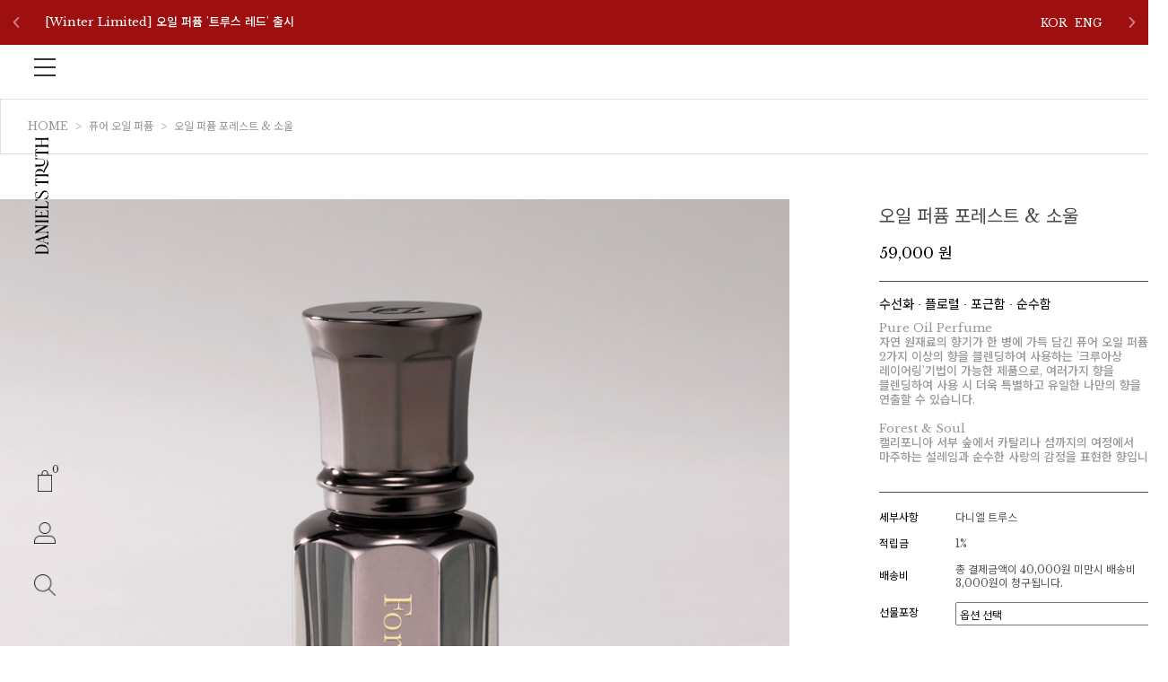

--- FILE ---
content_type: text/css
request_url: https://www.danielstruth.com/shopimages/dmcosmetic/template/work/47590/header.1.css?t=202601120958
body_size: 1956
content:
/* BASIC css start */
body{min-width:1300px}
#mask { display:none; position:fixed; top:0; left:0; right:0; bottom:0; width:100%; height:100%; background:rgba(0,0,0,0.6); z-index:200 }

/* header */
#header:hover{background:#fff;}
#header { position: fixed; top: 0;
    left: 0;
    height: 100vh;
    z-index: 100;
    width: 100px;
    padding: 40px 0;
    overflow: hidden;
    transition: all 0.5s ease; }
#header .headerTnb { position: relative;
    width: 100px;
    height: 100%; *zoom:1 }
#header .headerTnb:after { display:block; clear:both; content:'' }
#header .headerTnb .tlogo{position: absolute;
    width: 40px;
    top: 87px;
    right: 0;
    left: 9px;
    margin: 0 auto;}
#header .headerTnb .tlogo a img{    width: 100%;}
#header .headerTnb .tnbRight {position: absolute;
    bottom: 62px;
    right: 0;
    left: 0;
    margin: auto;
    text-align: center;}
#header .headerTnb .tnbRight li { display: block;margin-bottom: 34px; }
#header .headerTnb .tnbRight li a { position: relative; }
#header .headerTnb .tnbRight li a span{
    border-radius: 50%;
    width: 22px;
    height: 22px;
    display: block;
    position: absolute;
    top: -15px;
    right: -15px;
    text-align: center;
    line-height: 22px;
    font-size: 11px;}
#header .headerTnb .tnbRight li img {height:24px;}

/*슬라이드 메뉴*/
.mask{position: fixed; height: 100%; width:100%; background-color: rgba(0,0,0,0.6); z-index: 12; top:0;}
.mask{display:none;}
.smenuBox{background: #fff;
    width: 316px;
    height: 100vh;
    position: fixed;
    z-index: 15;
    border-right: 1px solid #ddd;
    padding: 40px 0  40px 100px;
    left:-440px;
    transition: 0.7s;
    top: 0;
    }
.smenuBox.on {left:0px;}
.smenuBox .nalog{padding: 0 36px;}
.smenuBox .nalog ul li{line-height: 38px;}
.smenuBox .nalog ul li a{font-size: 16px;
    color: #000000;}
.headerGnb .gnbInner .menu-list{padding: 68px 19px 38px 40px;}
.headerGnb .gnbInner .menu-list > li{line-height: 55px; position: relative;}
.manuinba{position: absolute;
    bottom: 140px;
    left: 120px;}
.menu_list_in a, .menu-container .menu-list li.toggle > a{    color: #36312f;
    font-size: 22px;}
.toggle, .menu-submenu { cursor: pointer; font-size: 14px; position: relative; letter-spacing: 1px;}
.menu-submenu { display: none; padding: 15px;}
.menu-submenu >li{line-height: 36px;}

.ddBtn {
  padding:15px 20px;
  position: absolute;
  right: 0;
  top: 15px;
}
.ddBtn:before{
    -webkit-transform: rotate(-90deg);
    -ms-transform: rotate(-90deg);
    transform: rotate(-90deg);
    opacity: 1;
    z-index: 2;
}
.ddBtn:before, .ddBtn:after {
  content: '';
    display: block;
    position: absolute;
    top: 50%;
    right: 12px;
    width: 17px;
    height: 2px;
    margin-top: -1px;
    background-color: #cccccc;
    -webkit-transform-origin: 50% 50%;
    -ms-transform-origin: 50% 50%;
    transform-origin: 50% 50%;
    -webkit-transition: all 0.3s;
    transition: all 0.3s ease-out;
}
.ddBtnActive {
  padding:15px 20px;
}
.ddBtnActive:before{   -webkit-transform: rotate(0deg);
    -ms-transform: rotate(0deg);
    transform: rotate(0deg);
    background: #cccccc !important;}

.ddBtnActive:after {   -webkit-transform: rotate(180deg);
    -ms-transform: rotate(180deg);
    transform: rotate(180deg);
    background: #cccccc !important;
    opacity: 0;

}
.menu-submenu li a{font-size: 17px;
    color: #a6a6a6;}
    
/*menu icon*/
.menu-icon { width: 24px; height: 20px;position: absolute; top: 25px; left: 0; right: 0; z-index: 20; margin: auto; cursor: pointer;}
.menu-icon .line-1,
.menu-icon .line-2,
.menu-icon .line-3 {
  height: 2px;
  width: 100%;
  background-color: #333;
  -webkit-transition: background-color .2s ease-in-out;
  transition: background-color .2s ease-in-out;
}
.menu-icon .line-1 {
  -webkit-animation: animate-line-1-rev .7s ease-in-out;
          animation: animate-line-1-rev .7s ease-in-out;
}
.menu-icon .line-2 {
  margin: 7px 0;
  -webkit-animation: animate-line-2-rev .7s ease-in-out;
          animation: animate-line-2-rev .7s ease-in-out;
}
.menu-icon .line-3 {
  -webkit-animation: animate-line-3-rev .7s ease-in-out;
          animation: animate-line-3-rev .7s ease-in-out;
}
.menu-icon:hover .line-1,
.menu-icon:hover .line-2,
.menu-icon:hover .line-3 {
  background-color: #333;
}
.menu-icon.active .line-1,
.menu-icon.active .line-2,
.menu-icon.active .line-3 {
  background-color: #333;
}
.menu-icon.active .line-1 {
  -webkit-animation: animate-line-1 0.7s cubic-bezier(0.3, 1, 0.7, 1) forwards;
          animation: animate-line-1 0.7s cubic-bezier(0.3, 1, 0.7, 1) forwards;
}
.menu-icon.active .line-2 {
  -webkit-animation: animate-line-2 0.7s cubic-bezier(0.3, 1, 0.7, 1) forwards;
          animation: animate-line-2 0.7s cubic-bezier(0.3, 1, 0.7, 1) forwards;
}
.menu-icon.active .line-3 {
  -webkit-animation: animate-line-3 0.7s cubic-bezier(0.3, 1, 0.7, 1) forwards;
          animation: animate-line-3 0.7s cubic-bezier(0.3, 1, 0.7, 1) forwards;
}

.no-animation {
  -webkit-animation: none !important;
  animation: none !important;
}

@-webkit-keyframes animate-line-1 {
  0% {
    -webkit-transform: translate3d(0, 0, 0) rotate(0deg);
            transform: translate3d(0, 0, 0) rotate(0deg);
  }
  50% {
    -webkit-transform: translate3d(0, 9px, 0) rotate(0);
            transform: translate3d(0, 9px, 0) rotate(0);
  }
  100% {
    -webkit-transform: translate3d(0, 9px, 0) rotate(45deg);
            transform: translate3d(0, 9px, 0) rotate(45deg);
  }
}

@keyframes animate-line-1 {
  0% {
    -webkit-transform: translate3d(0, 0, 0) rotate(0deg);
            transform: translate3d(0, 0, 0) rotate(0deg);
  }
  50% {
    -webkit-transform: translate3d(0, 9px, 0) rotate(0);
            transform: translate3d(0, 9px, 0) rotate(0);
  }
  100% {
    -webkit-transform: translate3d(0, 9px, 0) rotate(45deg);
            transform: translate3d(0, 9px, 0) rotate(45deg);
  }
}
@-webkit-keyframes animate-line-2 {
  0% {
    -webkit-transform: scale(1);
            transform: scale(1);
    opacity: 1;
  }
  100% {
    -webkit-transform: scale(0);
            transform: scale(0);
    opacity: 0;
  }
}
@keyframes animate-line-2 {
  0% {
    -webkit-transform: scale(1);
            transform: scale(1);
    opacity: 1;
  }
  100% {
    -webkit-transform: scale(0);
            transform: scale(0);
    opacity: 0;
  }
}
@-webkit-keyframes animate-line-3 {
  0% {
    -webkit-transform: translate3d(0, 0, 0) rotate(0deg);
            transform: translate3d(0, 0, 0) rotate(0deg);
  }
  50% {
    -webkit-transform: translate3d(0, -9px, 0) rotate(0);
            transform: translate3d(0, -9px, 0) rotate(0);
  }
  100% {
    -webkit-transform: translate3d(0, -9px, 0) rotate(135deg);
            transform: translate3d(0, -9px, 0) rotate(135deg);
  }
}
@keyframes animate-line-3 {
  0% {
    -webkit-transform: translate3d(0, 0, 0) rotate(0deg);
            transform: translate3d(0, 0, 0) rotate(0deg);
  }
  50% {
    -webkit-transform: translate3d(0, -9px, 0) rotate(0);
            transform: translate3d(0, -9px, 0) rotate(0);
  }
  100% {
    -webkit-transform: translate3d(0, -9px, 0) rotate(135deg);
            transform: translate3d(0, -9px, 0) rotate(135deg);
  }
}
@-webkit-keyframes animate-line-1-rev {
  0% {
    -webkit-transform: translate3d(0, 9px, 0) rotate(45deg);
            transform: translate3d(0, 9px, 0) rotate(45deg);
  }
  50% {
    -webkit-transform: translate3d(0, 9px, 0) rotate(0);
            transform: translate3d(0, 9px, 0) rotate(0);
  }
  100% {
    -webkit-transform: translate3d(0, 0, 0) rotate(0deg);
            transform: translate3d(0, 0, 0) rotate(0deg);
  }
}
@keyframes animate-line-1-rev {
  0% {
    -webkit-transform: translate3d(0, 9px, 0) rotate(45deg);
            transform: translate3d(0, 9px, 0) rotate(45deg);
  }
  50% {
    -webkit-transform: translate3d(0, 9px, 0) rotate(0);
            transform: translate3d(0, 9px, 0) rotate(0);
  }
  100% {
    -webkit-transform: translate3d(0, 0, 0) rotate(0deg);
            transform: translate3d(0, 0, 0) rotate(0deg);
  }
}
@-webkit-keyframes animate-line-2-rev {
  0% {
    -webkit-transform: scale(0);
            transform: scale(0);
    opacity: 0;
  }
  100% {
    -webkit-transform: scale(1);
            transform: scale(1);
    opacity: 1;
  }
}
@keyframes animate-line-2-rev {
  0% {
    -webkit-transform: scale(0);
            transform: scale(0);
    opacity: 0;
  }
  100% {
    -webkit-transform: scale(1);
            transform: scale(1);
    opacity: 1;
  }
}
@-webkit-keyframes animate-line-3-rev {
  0% {
    -webkit-transform: translate3d(0, -9px, 0) rotate(135deg);
            transform: translate3d(0, -9px, 0) rotate(135deg);
  }
  50% {
    -webkit-transform: translate3d(0, -9px, 0) rotate(0);
            transform: translate3d(0, -9px, 0) rotate(0);
  }
  100% {
    -webkit-transform: translate3d(0, 0, 0) rotate(0deg);
            transform: translate3d(0, 0, 0) rotate(0deg);
  }
}
@keyframes animate-line-3-rev {
  0% {
    -webkit-transform: translate3d(0, -9px, 0) rotate(135deg);
            transform: translate3d(0, -9px, 0) rotate(135deg);
  }
  50% {
    -webkit-transform: translate3d(0, -9px, 0) rotate(0);
            transform: translate3d(0, -9px, 0) rotate(0);
  }
  100% {
    -webkit-transform: translate3d(0, 0, 0) rotate(0deg);
            transform: translate3d(0, 0, 0) rotate(0deg);
  }
}


/* topBnnr */
#topBnnr {position:fixed; top:0; background: #9e1010;height: 50px;line-height: 50px;z-index: 9;}
#topBnnr li.swiper-slide {padding-left: 50px; opacity:1 !important;}
#topBnnr .swiper-slide a {color: #fff;font-size: 0;font-weight: 500;line-height: 50px;vertical-align: top; display:block;}
#topBnnr .swiper-slide.swiper-slide-active a {font-size:13px;}
#topBnnr .elementor-swiper-button-prev,
#topBnnr .elementor-swiper-button-next {font-size: 16px;color: #ffffff;opacity:0.45;}
/* BASIC css end */



--- FILE ---
content_type: text/css
request_url: https://www.danielstruth.com/shopimages/dmcosmetic/template/work/47590/footer.1.css?t=202508221449
body_size: 757
content:
/* BASIC css start */
/* 하단 */
#footer { margin-top:50px; padding-bottom:30px; position:relative; width: 100%; background:#f7f7f7 }
#footer .footerTop { margin:0 auto; padding:30px 0; position:relative; width: 95%; max-width: 1300px; *zoom:1 }
#footer .footerTop:after { display:block; clear:both; content:'' }
#footer .footerTop .infoBx h3 { display: inline-block; padding-right: 24px; color: #171717; font-size: 14px; }
#footer .footerTop .infoBx h3 img{vertical-align: bottom;}
#footer .footerTop .infoBx .tx { color:#5d5d5d; line-height:26px }
#footer .footerTop .linkInfo {padding: 50px 0;}
#footer .footerTop .linkInfo li {padding-left: 22px; display: inline-block; }
#footer .footerTop .linkInfo li:first-child{padding-left: 0;}
#footer .footerTop .linkInfo li a { color: #999999; font-size: 16px; }
#footer .footerTop .linkInfo li a:hover{color:#000}
#footer .footerTop .csInfo {margin-bottom: 30px;}
#footer .footerTop .csInfo .tel { display: inline-block; padding-right: 24px; line-height: 30px; letter-spacing: 2px; color: #999999; font-size: 22px; font-weight: bold;}
#footer .footerTop .csInfo .tx { display: inline-block; color: #999999;font-size: 15px; }


#footer .footerTop .shopInfo { position: relative; margin-bottom: 50px; }
#footer .footerTop .shopInfo .escrow{ position: absolute; right: 0; bottom: 32px;}
#footer .footerTop .shopInfo .tx span {  display: inline-block; height: 14px; line-height: 14px; border-left: 1px solid #e6e6e6; padding: 0 12px; color: #999999; font-size: 15px; }
.nobd{border-left:0 !important; padding-left:0 !important}
#footer .footerTop .shopInfo .tx a { color: #999999; font-size: 15px; vertical-align: baseline; }
#footer .footerTop .shopInfo .copy { padding-top:5px; color:#a5a5a5 }
#footer .footerBottom { margin:0 auto; position:relative; width:1300px }
#footer .fo_foarea{border-top: 1px solid #d9d9d9; padding: 50px 0;}
#footer .fo_foarea .copy{ float: left; color: #999999; font-size: 15px;}
#footer .fo_foarea ul{float: right;}
#footer .fo_foarea ul li{float:left;  margin-left: 26px;}
    
/*플러팅*/
.floating .up{margin-bottom: 12px;}
.floating{position: fixed; bottom: 36.5%; right: 10%; visibility: hidden; opacity: 0; transition: visibility 0s, opacity 0.5s linear;}
.floating.on {  visibility: visible; opacity: 1; }
.floating div a img{ width: 100%;}
/* BASIC css end */



--- FILE ---
content_type: application/javascript
request_url: https://www.danielstruth.com/shopimages/dmcosmetic/template/work/47590/shopdetail.js?t=202512010813
body_size: 868
content:
(function ($) {
    // 사이즈 차트 관련 js
    if ($('a.btn-size-chart')) {
        $('a.btn-size-chart').click(function () {
            var _chart = $('#sizeChart');
            if (_chart) {
                if (_chart.css('display') == 'block') {
                    _chart.hide();
                } else {
                    var _parent = $(this).parent('td');
                    var add_po = { top : 40, left: -352 };
                    var _css = { 'top': (_parent.offset().top + add_po.top) + 'px', 'left': (_parent.offset().left + add_po.left) + 'px' };
                    _chart.css(_css).show();
                }
                return false;
            }
        })
    }
    if ($('#sizeChart a.btn-close-layer')) {
        $('#sizeChart a.btn-close-layer').click(function () {
            $('#sizeChart').hide();
        });
    }
    
    //상품정보 탭 이동
    jQuery(".detailTab a").on('click', function(e){
		e.preventDefault();
		jQuery("html,body").animate({scrollTop:jQuery(this.hash).offset().top - 70},300);
	});
    
    //선택완료 버튼
    jQuery(".sel-btn a").html("선택완료");
    
    
    // 아코디언메뉴
    $('.prd-accordion').appendTo('#productDetail .thumb-info .info');
    
     $('.product-tab').eq(0).find('h3').addClass('active');
     $('.product-tab').eq(0).find('.tab-cont').show();
     
     $(".product-tab > h3").on("click", function() {
         if ($(this).hasClass("active")) {
             $(this).removeClass("active");
             $(this)
                 .siblings(".tab-cont")
                 .slideUp(200);
             $(".product-tab > h3 i")
                 .removeClass("fa-minus")
                 .addClass("fa-plus");
         } else {
             $(".product-tab > h3 i")
                 .removeClass("fa-minus")
                 .addClass("fa-plus");
             $(this)
                 .find("i")
                 .removeClass("fa-plus")
                 .addClass("fa-minus");
             $(".product-tab > h3").removeClass("active");
             $(this).addClass("active");
             $(".tab-cont").slideUp(200);
             $(this)
                 .siblings(".tab-cont")
                 .slideDown(200);
         }
     });
     
     // 첫번째항목
     $('.prd-info-first').appendTo('.info01-tit');
     $('.prd-info-first').click(function(){
         $(this).find('dt').toggleClass('active');
         
         if($(this).find('dt').hasClass('active')){
             $(this).find('dd').slideDown(200);
         } else {
             $(this).find('dd').slideUp(200);
         }
     });
    
    
})(jQuery);

--- FILE ---
content_type: application/javascript
request_url: https://www.danielstruth.com/shopimages/dmcosmetic/template/work/47590/header.1.js?t=202601120958
body_size: 710
content:
jQuery('.menu-icon').bind('click', function() {
	jQuery(this).toggleClass('active');
	jQuery(this).find('div').removeClass('no-animation');
    jQuery(".mask").stop().fadeToggle('slow');
    jQuery(".smenuBox").toggleClass("on",600);

});
jQuery('.mask').click(function() {
    jQuery('.menu-icon').removeClass('active');
    jQuery(".mask").stop().fadeOut('slow');
    jQuery(".smenuBox").removeClass("on",600);

});
/*메뉴 소분류*/

		jQuery(".sidemenu ul").hide();
jQuery(".ddBtn").click(function() {
  //e.preventDefault();
  // hide submenu
  var jQuerythis = jQuery(this).parent().find('ul');
  jQuery(".sidemenu ul").not(jQuerythis).slideUp(200);
  jQuery(".ddBtn").not(this).removeClass("ddBtnActive");
  // toggle class & dd list
  jQuerythis.slideToggle(200);
  jQuery(this).toggleClass("ddBtnActive");
});

--- FILE ---
content_type: application/javascript
request_url: https://www.danielstruth.com/shopimages/dmcosmetic/template/work/47590/footer.1.js?t=202508221449
body_size: 462
content:
jQuery(function() { 
	var top_scroll = jQuery('.floating');
    jQuery(window).scroll(function () {
        var winTop = jQuery(this).scrollTop();
        if (winTop >= 340 ) { 
			top_scroll.addClass('on')
        } else if (winTop <= 340 ) { 
			top_scroll.removeClass('on')
        }
    }); 
});

jQuery(document).ready(function(){
	jQuery('.up').click(function(){	
	jQuery('html, body').animate({
		scrollTop:0
		},600);
	});
	jQuery('.down').click(function(){
        jQuery('html').animate({scrollTop : (jQuery('#footer').offset().top)}, 600);
        }); 
}); 